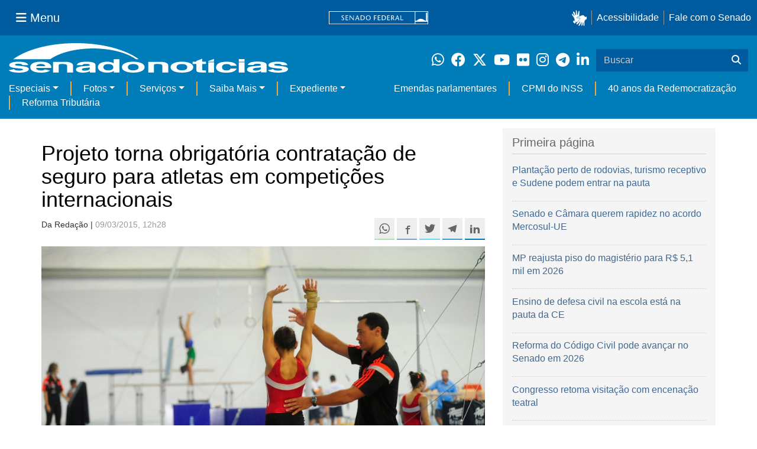

--- FILE ---
content_type: text/html;charset=utf-8
request_url: https://www12.senado.leg.br/noticias/materias/2015/03/09/projeto-torna-obrigatoria-contratacao-de-seguro-para-atletas-em-competicoes-internacionais
body_size: 44141
content:



<!DOCTYPE html>

<html lang="pt-br">

<head>
    
        <link rel="canonical" href="https://www12.senado.leg.br/noticias/materias/2015/03/09/projeto-torna-obrigatoria-contratacao-de-seguro-para-atletas-em-competicoes-internacionais" />
    <meta charset="utf-8">
    <meta http-equiv="X-UA-Compatible" content="IE=edge">
    <meta name="keywords" content="Esporte">
    
    <meta property="og:locale" content="pt_BR" />
    <meta property="og:site_name" content="Senado Federal" />
    <!-- HTML5 shim and Respond.js IE8 support of HTML5 elements and media queries -->
    <!--[if lt IE 9]>
      <script src="https://oss.maxcdn.com/libs/html5shiv/3.7.0/html5shiv.js"></script>
      <script src="https://oss.maxcdn.com/libs/respond.js/1.3.0/respond.min.js"></script>
    <![endif]-->

    
    <meta property="og:title" content="Projeto torna obrigatória contratação de seguro para atletas em competições internacionais "/>
    <meta name="description" property="og:description" content="Clubes, confederações e federações esportivas deverão contratar seguro de vida e contra acidentes pessoais para atletas profissionais e para os que participarem das competições internacionais. A importância segurada deve garantir aos atletas o direito a indenização mínima correspondente ao valor anual da remuneração pactuada."/>
    <meta property="og:url" content="https://www12.senado.leg.br/noticias/materias/2015/03/09/projeto-torna-obrigatoria-contratacao-de-seguro-para-atletas-em-competicoes-internacionais"/>
    <meta property="og:type" content="article"/>
    <meta property="article:publisher" content="150311598318037"/>
    <meta property="article:modified_time" content="2015-03-09T12:28:00-03:00"/>
    <meta name="sf_data" property="article:published_time" content="2015-03-09T12:28:00-03:00"/>
    <meta name="twitter:card" content="summary_large_image"/>
    <meta name="twitter:title" content="Projeto torna obrigatória contratação de seguro para atletas em competições internacionais "/>
    <meta name="twitter:description" content="Clubes, confederações e federações esportivas deverão contratar seguro de vida e contra acidentes pessoais para atletas profissionais e para os que participarem das competições internacionais. A importância segurada deve garantir aos atletas o direito a indenização mínima correspondente ao valor anual da remuneração pactuada."/>
    <meta name="sf_indexacao" property="article:tag" content="Esporte"/>
    <meta property="og:image" content="https://www12.senado.leg.br/noticias/materias/2015/03/09/projeto-torna-obrigatoria-contratacao-de-seguro-para-atletas-em-competicoes-internacionais/atleta_01.jpg"/>
    <meta name="twitter:image" content="https://www12.senado.leg.br/noticias/materias/2015/03/09/projeto-torna-obrigatoria-contratacao-de-seguro-para-atletas-em-competicoes-internacionais/atleta_01.jpg"/>

<meta content="summary" name="twitter:card" />
<meta content="Senado Notícias" property="og:site_name" />
<meta content="Projeto torna obrigatória contratação de seguro para atletas em competições internacionais " property="og:title" />
<meta content="website" property="og:type" />
<meta content="" property="og:description" />
<meta content="https://www12.senado.leg.br/noticias/materias/2015/03/09/projeto-torna-obrigatoria-contratacao-de-seguro-para-atletas-em-competicoes-internacionais" property="og:url" />
<meta content="https://www12.senado.leg.br/noticias/logo.png" property="og:image" />
<meta content="image/png" property="og:image:type" />

<title>Projeto torna obrigatória contratação de seguro para atletas em competições internacionais  &mdash; Senado Notícias</title>

<meta name="viewport" content="width=device-width, initial-scale=1.0">

        
        
        
        <style>
            @media print {
                /* Oculta menus, barras e elementos administrativos */
                #redesSociais, #linha1-colunadireita, #linhaZ, #barra-edicao, #navbarRodape, #menu-comando, #navbarSenado ul,
                .topicos, .alo-senado, .edit-overlay, #portal-personaltools, #portal-globalnav, #edit-zone,
                #portal-toolbar, .sf-wrapper, .contentHistory, #boxRodapeMateria, .ps-list {
                    display: none !important;
                    visibility: hidden !important;
                }

                #materia,
                .conteudo-materia {
                    display: flex !important;
                    flex-direction: column !important;
                }

                /* Box lateral alinhado com imagem e texto */
                #boxLateralMateria {
                    margin-left: 90px !important;
                    margin-right: 90px !important;
                    max-width: 100% !important;
                    page-break-inside: avoid !important;
                    order: 5 !important;
                    margin-top: 15px !important;
                }

                /* Remove classes responsivas que interferem na impressão */
                #boxLateralMateria.col-md-3,
                #boxLateralMateria.hidden-xs,
                #boxLateralMateria.hidden-sm {
                    display: block !important;
                }

                /* Alinha os elementos principais */
                #materia > h1,
                #materia > p,
                #textoMateria {
                    margin-left: auto !important;
                    margin-right: auto !important;
                    padding-left: 15px !important;
                    padding-right: 15px !important;
                    max-width: 900px;
                }

                /* Centralização da imagem do carousel e das captions  */
                .carousel-materia,
                #carrosselFotos {
                    margin-left: auto !important;
                    margin-right: auto !important;
                    max-width: 900px !important;
                    padding-left: 15px !important;
                    padding-right: 15px !important;
                }

                /* Descrição */
                .caption-descricao,
                .ps-current {
                    text-align: justify !important;
                    font-size: 1rem !important;
                    color: #FFF !important;
                    max-width: 900px !important;
                    width: 100% !important;
                    box-sizing: border-box !important;

                    -webkit-print-color-adjust: exact !important; /* Chrome / Safari */
                    print-color-adjust: exact !important;         /* Firefox / Edge */
                }

                /* Créditos */
                .caption-credito,
                .ps-caption {
                    margin-left: auto !important;
                    margin-right: auto !important;
                    max-width: 900px !important;
                    text-align: right !important;
                    font-size: 1rem !important;
                    color: #FFF !important;
                    background: rgb(0 0 0 / 50%) !important;

                }
            }
        </style>
    

    
<script>PORTAL_URL = 'https://www12.senado.leg.br/noticias/noticias';</script>


  

    

    

    <script type="text/javascript" src="https://www12.senado.leg.br/noticias/noticias/++plone++production/++unique++2025-12-18T12:07:18.374416/default.js" data-bundle="production"></script>

    

    

  

  

    

    

    <script type="text/javascript" src="https://www12.senado.leg.br/noticias/noticias/++plone++senado_noticias/++unique++2026-01-22%2009%3A13%3A00/bundles/senado_noticias-bundle.min.js" data-bundle="senado_noticias-js-bundle"></script>

    

    

  

  

    

    

    <script type="text/javascript" src="https://www12.senado.leg.br/noticias/noticias/++plone++senado_datetimepicker/++unique++2026-01-22%2009%3A12%3A56/bundles/datetimepicker.min.js" data-bundle="senado_datetimepicker-js-bundle"></script>

    

    

  

  

    

    

    <script type="text/javascript" src="https://www12.senado.leg.br/noticias/noticias/++plone++senado_widgets/++unique++2026-01-22%2009%3A13%3A00/bundles/senado_widgets.min.js" data-bundle="senado_widgets-js-bundle"></script>

    

    

  

  

    

    

    <script type="text/javascript" src="https://www12.senado.leg.br/noticias/noticias/++plone++static/++unique++2024-05-04%2010%3A02%3A26.370688/formwidget.autocomplete.min.js" data-bundle="formwidget-autocomplete"></script>

    

    

  

  

    

    

    <script type="text/javascript" src="https://www12.senado.leg.br/noticias/noticias/++plone++senado_noticias/++unique++2026-01-22%2009%3A13%3A00/bundles/senado_noticias_essencial-bundle.min.js" data-bundle="senado_noticias_essencial-bundle"></script>

    

    

  

  

    

    

    <script type="text/javascript" src="https://www12.senado.leg.br/noticias/noticias/++plone++senado_formwidget_textocomcontadordecaracteres/++unique++2026-01-22%2009%3A12%3A57/bundles/senado_formwidget_textocomcontadordecaracteres.min.js" data-bundle="senado_formwidget_textocomcontadordecaracteres-js-bundle"></script>

    

    

  


    
        <script type="text/javascript" src="https://www12.senado.leg.br/noticias/++plone++senado_noticias/audiojs/audio.min.js"></script>
        <script type="text/javascript" src="https://www12.senado.leg.br/noticias/++plone++senado_noticias/audiojs/audiojs-doc-ready.js"></script>
    

    <link rel="stylesheet" type="text/css" href="https://cdnjs.cloudflare.com/ajax/libs/font-awesome/4.7.0/css/font-awesome.min.css" />

    
    <link rel="apple-touch-icon" sizes="180x180" href="https://www12.senado.leg.br/noticias/++plone++senado_noticias/favicon/apple-touch-icon.png?v=697oma3x8q"/>
    <link rel="icon" type="image/png" sizes="32x32" href="https://www12.senado.leg.br/noticias/++plone++senado_noticias/favicon/favicon-32x32.png?v=697oma3x8q"/>
    <link rel="icon" type="image/png" sizes="16x16" href="https://www12.senado.leg.br/noticias/++plone++senado_noticias/favicon/favicon-16x16.png?v=697oma3x8q"/>
    <link rel="manifest" href="https://www12.senado.leg.br/noticias/++plone++senado_noticias/favicon/manifest.json?v=697oma3x8q"/>
    <link rel="mask-icon" color="#00305c" href="https://www12.senado.leg.br/noticias/++plone++senado_noticias/favicon/safari-pinned-tab.svg?v=697oma3x8q"/>
    <link rel="shortcut icon" href="https://www12.senado.leg.br/noticias/++plone++senado_noticias/favicon/favicon.ico?v=697oma3x8q"/>
    <meta name="apple-mobile-web-app-title" content="Senado Federal"/>
    <meta name="application-name" content="Senado Federal"/>
    <meta name="msapplication-config" content="https://www12.senado.leg.br/noticias/++plone++senado_noticias/favicon/browserconfig.xml?v=697oma3x8q"/>
    <meta name="theme-color" content="#00305c"/>


    <link rel="search" href="https://www12.senado.leg.br/noticias/busca" title="Buscar neste site" />







<link rel="stylesheet" href="https://www12.senado.leg.br/noticias/noticias/++plone++production/++unique++2025-12-18T12:07:18.374416/default.css" data-bundle="production" /><link rel="stylesheet" href="https://www12.senado.leg.br/noticias/noticias/++plone++static/++unique++2026-01-21%2021%3A33%3A58/plone-glyphicons-compiled.css" data-bundle="plone-glyphicons" /><link rel="stylesheet" href="https://www12.senado.leg.br/noticias/noticias/++plone++senado_datetimepicker/++unique++2026-01-22%2009%3A12%3A56/bundles/datetimepicker.min.css" data-bundle="senado_datetimepicker-css-bundle" /><link rel="stylesheet" href="https://www12.senado.leg.br/noticias/noticias/++plone++senado_widgets/++unique++2026-01-22%2009%3A13%3A00/bundles/senado_widgets.min.css" data-bundle="senado_widgets-css-bundle" /><link rel="stylesheet" href="https://www12.senado.leg.br/noticias/noticias/++plone++static/++unique++2026-01-21%2021%3A33%3A58/plone-fontello-compiled.css" data-bundle="plone-fontello" /><link rel="stylesheet" href="https://www12.senado.leg.br/noticias/noticias/++plone++senado_noticias/++unique++2026-01-22%2009%3A13%3A00/bundles/senado_noticias-css-bundle.min.css" data-bundle="senado_noticias-css-bundle" /><link rel="stylesheet" href="https://www12.senado.leg.br/noticias/noticias/++plone++static/++unique++2024-05-04%2010%3A02%3A26.370688/formwidget.autocomplete.min.css" data-bundle="formwidget-autocomplete" /><link rel="stylesheet" href="https://www12.senado.leg.br/noticias/noticias/++plone++senado_noticias/++unique++2026-01-22%2009%3A13%3A00/bundles/senado_noticias_essencial-bundle.min.css" data-bundle="senado_noticias_essencial-bundle" />


    <meta name="viewport" content="width=device-width, initial-scale=1.0, minimum-scale=1.0" />
    <meta name="description" content="Portal de Notícias do Senado Federal: matérias, entrevistas e informações oficiais sobre a atividade legislativa." />

    
    <script async="async" src="https://www.googletagmanager.com/gtag/js?id=G-CW3ZH25XMK"></script>
    <script>
        window.dataLayer = window.dataLayer || [];
        function gtag(){dataLayer.push(arguments);}
        gtag('js', new Date());
        gtag('config', 'G-19XVN78DZV');
        gtag('config', 'G-CW3ZH25XMK');
    </script>
    
    

    
</head>

<body id="sfcss" data-i18ncatalogurl="https://www12.senado.leg.br/noticias/plonejsi18n" data-view-url="https://www12.senado.leg.br/noticias/materias/2015/03/09/projeto-torna-obrigatoria-contratacao-de-seguro-para-atletas-em-competicoes-internacionais" data-portal-url="https://www12.senado.leg.br/noticias" data-pat-pickadate="{&quot;selectYears&quot;: 200}" data-base-url="https://www12.senado.leg.br/noticias/materias/2015/03/09/projeto-torna-obrigatoria-contratacao-de-seguro-para-atletas-em-competicoes-internacionais" class="frontend icons-on portaltype-noticias-materia section-materias site-noticias-2 subsection-2015 subsection-2015-03 subsection-2015-03-09 template-view thumbs-on userrole-anonymous viewpermission-view">

    
    

    <a id="ancora-irconteudoprincipal" class="sr-only" href="#conteudoPrincipal">Ir para conteúdo principal</a>

    
        
        
    
    

    <div class="sf-wrapper">
        <div class="js-sidebar-mountpoint" data-url="/hpsenado/wssidebar.json"></div>
    </div>
    
<div class="sf-wrapper">
    <nav class="Triad navbar_global">
        <div>
            <button class="btn btn-lg btn-secondary js-sidebar-action" id="jstoggle" type="button" aria-label="Menu Senado">
                <i class="fas fa-bars"></i>
                <span class="u-hideLower title-n"> Menu</span>
            </button>
        </div>
        <div>
            <a class="navbar_global-brand" href="https://www.senado.leg.br" title="Senado Federal">
                <img src="https://www.senado.leg.br/noticias/essencial/images/senado.svg" alt="Title">
            </a>
        </div>
        <div>
            <div class="Rail Rail--fenced u-hideLower">
                <a class="js-vlibras" role="button" title="Acessibilidade">
                    <img src="https://www.senado.leg.br/noticias/essencial/images/hands.svg" width="25px" height="27px" alt="Acessibilidade">
                </a>
                <a class="link link-deep" href="https://www12.senado.leg.br/institucional/responsabilidade-social/acessibilidade">Acessibilidade</a>
                <a class="link link-deep" href="http://www12.senado.gov.br/institucional/falecomosenado">Fale com o Senado</a>
            </div>
            <a class="btn btn-lg btn-secondary u-hideUpper" href="http://www12.senado.gov.br/institucional/falecomosenado" arial-label="Fale com o Senado">
                <i class="fas fa-phone"></i>
                <span class="sr-only">Fale com o Senado</span>
            </a>
        </div>
    </nav>
</div>

    
        
<div class="sf-wrapper">
    <div class="menu-local">
        <div class="pt-2">
            <a class="nav_control-title" href="/noticias" title="Senado Notícias">
                <img class="img-fluid" src="/noticias/++plone++senado_noticias/img/logo_branca.svg" alt="Senado Notícias" height="auto" width="100%">
            </a>
        </div>
        <button class="btn_control-res btn btn-tertiary btn-lg" type="button" data-toggle="collapse.se" data-target="#menu-local__form" aria-controls="menu-local__form" aria-expanded="false" aria-label="Exibe busca">
            <i class="fas fa-search" aria-hidden="true"></i>
            <span class="sr-only">Buscar</span>
        </button>
        <div class="menu-local__social">
            <a class="link link-deep--whatsapp" href="https://www12.senado.leg.br/noticias/whatsapp" target="_blank" title="WhatsApp">
                <i class="fab fa-whatsapp" aria-hidden="true"></i>
                <span class="sr-only">Clique para receber notícias do Senado em seu Whatsapp</span>
            </a>
            <a class="link link-deep--facebook" href="http://www.facebook.com/senadofederal" target="_blank" title="Facebook">
                <i class="fab fa-facebook" aria-hidden="true"></i>
                <span class="sr-only">Facebook do Senado Federal</span>
            </a>
            <a class="link link-deep--twitter" href="https://twitter.com/senadofederal" target="_blank" title="Twitter">
                <i class="fab fa-x-twitter" aria-hidden="true"></i>
                <span class="sr-only">Twitter do Senado Federal</span>
            </a>
            <a class="link link-deep--youtube" href="http://www.youtube.com/user/TVSenadoOficial" target="_blank" title="YouTube">
                <i class="fab fa-youtube" aria-hidden="true"></i>
                <span class="sr-only">Canal Youtube da TV Senado</span>
            </a>
            <a class="link link-deep--flickr" href="http://www.flickr.com/agenciasenado" target="_blank" title="Flickr">
                <i class="fab fa-flickr" aria-hidden="true"></i>
                <span class="sr-only">Flickr da Agência Senado</span>
            </a>
            <a class="link link-deep--instagram" href="http://instagram.com/senadofederal" target="_blank" title="Instagram">
                <i class="fab fa-instagram" aria-hidden="true"></i>
                <span class="sr-only">Instagram do Senado Federal</span>
            </a>
            <a class="link link-deep--telegram" href="https://t.me/SenadoNoTelegram" target="_blank" title="Telegram">
                <i class="fab fa-telegram-plane" aria-hidden="true"></i>
                <span class="sr-only">Senado Federal no Telegram</span>
            </a>
            <a class="link link-deep--linkedin" href="https://www.linkedin.com/company/senadofederal/" target="_blank" title="Linkedin">
                <i class="fab fa-linkedin-in" aria-hidden="true"></i>
                <span class="sr-only">Linkedin do Senado Federal</span>
            </a>
        </div>
        <form class="menu-local__form collapse" id="menu-local__form" action="https://www12.senado.leg.br/noticias/busca">
            <div class="search-wrapper">
                <label for="input-buscar" class="sr-only">Buscar</label>
                <input class="form-control search-out" type="search" placeholder="Buscar" name="SearchableText" id="input-buscar">
                <button class="search-btn" type="submit" aria-label="Buscar">
                    <i class="fas fa-search" aria-hidden="true"></i>
                    <span class="sr-only">Buscar</span>
                </button>
            </div>
        </form>
    </div>
    <nav class="navbar navbar_control navbar-expand-lg navbar--sf">
        <button class="navbar-toggler navbar-toggler--sf" type="button" data-toggle="collapse.se" data-target="#js-navbar-dropdown" aria-controls="js-navbar-dropdown" aria-expanded="false" aria-label="Menu Desta Seção">
            <div class="btn btn-secondary">
                <i class="fas fa-bars"></i>
            </div>
            <div class="ml-2">MENU DESTA SEÇÃO</div>
        </button>
        <div class="collapse navbar-collapse-se" id="js-navbar-dropdown">
            <ul class="navbar-nav navbar-nav--sf">
                <li class="nav-item dropdown"><a class="link link--nav dropdown-toggle" id="js-menu-2" href="#" data-toggle="dropdown.se" aria-haspopup="true" aria-expanded="false">Especiais</a>
                    <div class="dropdown-menu dropdown-menu--sf" aria-labelledby="js-menu-2">
                        <a class="dropdown-item" href="/noticias/infomaterias">Reportagens</a>
                        <a class="dropdown-item" href="/noticias/especiais/arquivo-s">Arquivo S</a>
                        <a class="dropdown-item" href="/noticias/infomaterias/ultimas_webstories">Web Stories</a>
                        <a class="dropdown-item" href="/noticias/ao-vivo">Grandes coberturas</a>
                        <a class="dropdown-item" href="/noticias/acervo-historico">Acervo</a>
                    </div>
                </li>
                <li class="nav-item dropdown"><a class="link link--nav dropdown-toggle" id="js-menu-3" href="#" data-toggle="dropdown.se" aria-haspopup="true" aria-expanded="false">Fotos</a>
                    <div class="dropdown-menu dropdown-menu--sf" aria-labelledby="js-menu-3">
                        <a class="dropdown-item" href="http://www12.senado.leg.br/fotos">Banco de imagens</a>
                        <a class="dropdown-item" href="/noticias/galerias">Galerias</a>
                    </div>
                </li>
                <li class="nav-item dropdown"><a class="link link--nav dropdown-toggle" id="js-menu-4" href="#" data-toggle="dropdown.se" aria-haspopup="true" aria-expanded="false">Serviços</a>
                    <div class="dropdown-menu dropdown-menu--sf" aria-labelledby="js-menu-4">
                        <a class="dropdown-item" href="https://www12.senado.leg.br/multimidia">Senado Multimídia</a>
                        <a class="dropdown-item js-sfn-offer" href="#">Notificações</a>
                        <a class="dropdown-item" href="/noticias/newsletter">Newsletter</a>
                    </div>
                </li>
                <li class="nav-item dropdown"><a class="link link--nav dropdown-toggle" id="js-menu-5" href="#" data-toggle="dropdown.se" aria-haspopup="true" aria-expanded="false">Saiba Mais</a>
                    <div class="dropdown-menu dropdown-menu--sf" aria-labelledby="js-menu-5">
                        <a class="dropdown-item" href="/noticias/glossario-legislativo">Glossário</a>
                        <a class="dropdown-item" href="/noticias/entenda-o-assunto">Entenda o assunto</a>
                        <a class="dropdown-item" href="/manualdecomunicacao">Manual de Comunicação</a>
                        <a class="dropdown-item" href="/noticias/constituicoes">Constituições</a>
                    </div>
                </li>
                <li class="nav-item dropdown"><a class="link link--nav dropdown-toggle" id="js-menu-6" href="#" data-toggle="dropdown.se" aria-haspopup="true" aria-expanded="false">Expediente</a>
                    <div class="dropdown-menu dropdown-menu--sf" aria-labelledby="js-menu-6">
                        <a class="dropdown-item" href="/noticias/quem-somos">Quem somos</a>
                        <a class="dropdown-item" href="/noticias/fale-conosco">Fale com a gente</a>
                        <a class="dropdown-item" href="/noticias/politica-de-uso">Política de uso</a>
                        <a class="dropdown-item" href="/noticias/politica-de-uso-das-redes-sociais">Política de uso para redes sociais</a>
                    </div>
                </li>
                <li class="nav-spacer"></li>
                <li class="nav-item">
                    <a class="link link--nav" href="/noticias/destaques/emendas-parlamentares">Emendas parlamentares</a>
                </li>
                <li class="nav-item">
                    <a class="link link--nav" href="/noticias/destaques/cpmi-do-inss">CPMI do INSS</a>
                </li>
                <li class="nav-item">
                    <a class="link link--nav" href="/noticias/destaques/40-anos-da-redemocratizacao">40 anos da Redemocratização</a>
                </li>
                <li class="nav-item">
                    <a class="link link--nav" href="/noticias/destaques/reforma-tributaria">Reforma Tributária</a>
                </li>
            </ul>
        </div>
    </nav>
</div>

    


    
    
    
        

        
    
    
    

    
    
    
    

    
    <div id="conteudoPrincipal" class="container" role="main">
        <!-- início bannner-->
        
        
        <!-- fim bannner-->
        
  


        <span id="social-tags-body" style="display: none" itemscope itemtype="http://schema.org/WebPage">
  <span itemprop="name">Projeto torna obrigatória contratação de seguro para atletas em competições internacionais </span>
  <span itemprop="description"></span>
  <span itemprop="url">https://www12.senado.leg.br/noticias/materias/2015/03/09/projeto-torna-obrigatoria-contratacao-de-seguro-para-atletas-em-competicoes-internacionais</span>
  <span itemprop="image">https://www12.senado.leg.br/noticias/logo.png</span>
</span>



        

        
        <div class="row" id="linha1">

            
                
                    
                        

                        

                        <div class="col-sm-7 col-md-8">
                        
        <div id="materia" >
            <h1>Projeto torna obrigatória contratação de seguro para atletas em competições internacionais </h1>
            

        <div class="SocialBar SocialBar--right">
            
    <p class="js-socialbar l-fork u-noPrint">
        <a class="btn / ShareIcon ShareIcon--whatsapp" data-action="share/whatsapp/share" href="whatsapp://send?text=Projeto%20torna%20obrigat%C3%B3ria%20contrata%C3%A7%C3%A3o%20de%20seguro%20para%20atletas%20em%20competi%C3%A7%C3%B5es%20internacionais%20%0A%0Ahttps%3A%2F%2Fwww12.senado.leg.br%2Fnoticias%2Fmaterias%2F2015%2F03%2F09%2Fprojeto-torna-obrigatoria-contratacao-de-seguro-para-atletas-em-competicoes-internacionais%3Futm_medium%3Dshare-button%26utm_source%3Dwhatsapp">
            <span class="sr-only">Compartilhe este conteúdo no Whatsapp</span>
        </a>
        <a class="btn / ShareIcon ShareIcon--facebook / js-popup" target="_blank" href="https://facebook.com/sharer.php?u=https%3A%2F%2Fwww12.senado.leg.br%2Fnoticias%2Fmaterias%2F2015%2F03%2F09%2Fprojeto-torna-obrigatoria-contratacao-de-seguro-para-atletas-em-competicoes-internacionais%3Futm_medium%3Dshare-button%26utm_source%3Dfacebook">
            <span class="sr-only">Compartilhe este conteúdo no Facebook</span>
        </a>
        <a class="btn / ShareIcon ShareIcon--twitter / js-popup" target="_blank" href="https://twitter.com/share?url=https%3A%2F%2Fwww12.senado.leg.br%2Fnoticias%2Fmaterias%2F2015%2F03%2F09%2Fprojeto-torna-obrigatoria-contratacao-de-seguro-para-atletas-em-competicoes-internacionais%3Futm_medium%3Dshare-button%26utm_source%3Dtwitter&amp;text=Projeto%20torna%20obrigat%C3%B3ria%20contrata%C3%A7%C3%A3o%20de%20seguro%20para%20atletas%20em%20competi%C3%A7%C3%B5es%20internacionais%20">
            <span class="sr-only">Compartilhe este conteúdo no Twitter</span>
        </a>
        <a class="btn / ShareIcon ShareIcon--telegram / js-popup" target="_blank" data-height="550" href="https://telegram.me/share/url?url=https%3A%2F%2Fwww12.senado.leg.br%2Fnoticias%2Fmaterias%2F2015%2F03%2F09%2Fprojeto-torna-obrigatoria-contratacao-de-seguro-para-atletas-em-competicoes-internacionais%3Futm_medium%3Dshare-button%26utm_source%3Dtelegram">
            <span class="sr-only">Compartilhe este conteúdo no Telegram</span>
        </a>
        <a class="btn / ShareIcon ShareIcon--linkedin / js-popup" target="_blank" data-height="550" href="https://www.linkedin.com/shareArticle?mini=true&amp;url=https%3A%2F%2Fwww12.senado.leg.br%2Fnoticias%2Fmaterias%2F2015%2F03%2F09%2Fprojeto-torna-obrigatoria-contratacao-de-seguro-para-atletas-em-competicoes-internacionais%3Futm_medium%3Dshare-button%26utm_source%3Dlinkedin">
            <span class="sr-only">Compartilhe este conteúdo no Linkedin</span>
        </a>
    </p>

        </div>

        <p>
            <small>
                Da Redação | 
                <span class="text-muted">09/03/2015, 12h28</span>
                
            </small>
        </p>

    
            <div class="clearfix"></div>
            
                <div class="carousel-materia slide" id="carrosselFotos">
                    <ul class="pgwSlideshow list-unstyled">
                        
                            <li>
                                <a></a>
                                
                                <img class="fonteslide img-responsive" src="/noticias/materias/2015/03/09/projeto-torna-obrigatoria-contratacao-de-seguro-para-atletas-em-competicoes-internacionais/atleta_01.jpg/mural/imagem_materia" legenda="" credito="Tânia Rêgo/Agência Brasil">
                            </li>
                        
                    </ul>
                </div>
            
            
            <div id="textoMateria">
                <p style="text-align: justify; ">Clubes, confederações e federações esportivas deverão contratar seguro de vida e contra acidentes pessoais para atletas profissionais e para os que participarem das competições internacionais. A importância segurada deve garantir aos atletas o direito a indenização mínima correspondente ao valor anual da remuneração pactuada.</p>
<p style="text-align: justify; ">A medida está prevista no <a href="http://www.senado.leg.br/atividade/materia/detalhes.asp?p_cod_mate=119839">Projeto de Lei do Senado (PLS) 67/2015</a>, do senador Romário (PSB-RJ). O autor afirma que esses atletas desenvolvem atividades de alto risco, necessitando ter cobertura adequada para treinamentos e competições.</p>
<p style="text-align: justify; ">“Não há lógica a legislação realizar tratamento discriminatório entre os atletas que participam das competições no país e nas internacionais”, justifica.</p>
<p style="text-align: justify; ">O projeto será analisado pelas comissões de Assuntos Econômicos (CAE) e de Educação, Cultura e Esporte, onde será submetido à <a href="http://www12.senado.leg.br/noticias/glossario-legislativo/decisao-terminativa">decisão terminativa</a>.</p>
                <p class="text-muted"><small>Agência Senado (Reprodução autorizada mediante citação da Agência Senado)</small></p>
            </div>
            
            
        <div class="topicos">
            <p>
                <small class="text-muted">MAIS NOTÍCIAS SOBRE: </small><br>
                <div style="margin-bottom: 0.5em">
                    <span class="label label-default tagsize"><a href="https://www12.senado.leg.br/noticias/tags/Senador%20Rom%C3%A1rio">Senador Romário</a></span>
                </div>
                <div style="margin-bottom: 0.5em">
                    <span class="label label-default tagsize"><a href="https://www12.senado.leg.br/noticias/tags/Esporte">Esporte</a></span>
                </div>
            </p>
        </div>
    
            <div class="base-materia-ferramentas / u-noPrint ">
               <p>
                    <small>
                        <a href="#" onclick="window.print(); return false"><span class="glyphicon glyphicon-print"></span> IMPRIMIR</a>
                    </small>
                </p>
            </div>
            
        </div>
    
                        </div>
                    
                
            

            <div class="col-sm-5 col-md-4" id="linha1-colunadireita">
                
                
        

        <div class="Box Box--lg u-spacer--xl +cut">
            <div class="Apex Apex--cut epsilon u-spacer--xl">Primeira página</div>
            <div class="CutHere CutHere--xl">
                
                    <div class="Media">
                        

    

    
        

    

    


    

    

    

    <div class="Media-body">

        
            <a class="Manchete-titulo" href="/noticias/materias/2026/01/22/plantacao-perto-de-rodovias-turismo-receptivo-e-sudene-podem-entrar-na-pauta">

                

                <span class="titulo">Plantação perto de rodovias, turismo receptivo e Sudene podem entrar na pauta</span>

                
            </a>
        

        

        

        
    </div>

    

    

    


                    </div>
                
                    <div class="Media">
                        

    

    
        

    

    


    

    

    

    <div class="Media-body">

        
            <a class="Manchete-titulo" href="/noticias/materias/2026/01/22/senado-e-camara-querem-rapidez-no-acordo-mercosul-ue-diz-nelsinho">

                

                <span class="titulo">Senado e Câmara querem rapidez no acordo Mercosul-UE</span>

                
            </a>
        

        

        

        
    </div>

    

    

    


                    </div>
                
                    <div class="Media">
                        

    

    
        

    

    


    

    

    

    <div class="Media-body">

        
            <a class="Manchete-titulo" href="/noticias/materias/2026/01/22/medida-provisoria-reajusta-piso-do-magisterio-para-r-5-1-mil-em-2026">

                

                <span class="titulo">MP reajusta piso do magistério para R$ 5,1 mil em 2026</span>

                
            </a>
        

        

        

        
    </div>

    

    

    


                    </div>
                
                    <div class="Media">
                        

    

    
        

    

    


    

    

    

    <div class="Media-body">

        
            <a class="Manchete-titulo" href="/noticias/materias/2026/01/22/ensino-de-defesa-civil-na-escola-esta-na-pauta-da-comissao-de-educacao">

                

                <span class="titulo">Ensino de defesa civil na escola está na pauta da CE</span>

                
            </a>
        

        

        

        
    </div>

    

    

    


                    </div>
                
                    <div class="Media">
                        

    

    
        

    

    


    

    

    

    <div class="Media-body">

        
            <a class="Manchete-titulo" href="/noticias/materias/2026/01/20/reforma-do-codigo-civil-pode-avancar-no-senado-em-2026">

                

                <span class="titulo">Reforma do Código Civil pode avançar no Senado em 2026</span>

                
            </a>
        

        

        

        
    </div>

    

    

    


                    </div>
                
                    <div class="Media">
                        

    

    
        

    

    


    

    

    

    <div class="Media-body">

        
            <a class="Manchete-titulo" href="/noticias/materias/2026/01/19/congresso-retoma-visitacao-com-encenacao-teatral-nos-fins-de-semana">

                

                <span class="titulo">Congresso retoma visitação com encenação teatral</span>

                
            </a>
        

        

        

        
    </div>

    

    

    


                    </div>
                
                <a href="https://www12.senado.leg.br/noticias">
                    <strong>Veja mais destaques ›</strong>
                </a>
            </div>
        </div>
    
        
        <div class="Box Box--y Box--lg u-spacer--xl +apart">
            <div class="Apex Apex--default epsilon u-spacer--xl">Últimas</div>
            <div class="CutHere milli">
                <div>
                    <div class="text-muted milli">
                        22/01/2026 16h56
                    </div>
                    <a href="/noticias/audios/2026/01/senado-verifica-orienta-eleitores-contra-fake-news-em-ano-eleitoral">Senado Verifica orienta eleitores contra fake news em ano eleitoral</a>
                </div>
                <div>
                    <div class="text-muted milli">
                        22/01/2026 16h40
                    </div>
                    <a href="/noticias/audios/2026/01/nelsinho-diz-a-embaixadora-da-uniao-europeia-que-congresso-busca-celeridade">Nelsinho diz a embaixadora da União Europeia que Congresso busca celeridade</a>
                </div>
                <div>
                    <div class="text-muted milli">
                        22/01/2026 16h04
                    </div>
                    <a href="/noticias/audios/2026/01/comissao-pode-votar-enquadramento-de-empresa-como-startup-verde">Comissão pode votar enquadramento de empresa como startup verde</a>
                </div>
                <div>
                    <div class="text-muted milli">
                        22/01/2026 13h46
                    </div>
                    <a href="/noticias/materias/2026/01/22/senado-e-camara-querem-rapidez-no-acordo-mercosul-ue-diz-nelsinho">Senado e Câmara querem rapidez no acordo Mercosul-UE, diz Nelsinho</a>
                </div>
                <div>
                    <div class="text-muted milli">
                        22/01/2026 13h11
                    </div>
                    <a href="/noticias/materias/2026/01/22/plantacao-perto-de-rodovias-turismo-receptivo-e-sudene-podem-entrar-na-pauta">Plantação perto de rodovias, turismo receptivo e Sudene podem entrar na pauta</a>
                </div>
            </div>
        </div>
        <div class="text-muted text-right milli">
            <a href="https://www12.senado.leg.br/noticias/ultimas">Veja mais ›</a>
        </div>
    
    
                
            </div>
        </div>
        
        
        
        
        
    </div>
    

    
    
        
    <div class="sf-wrapper">
        <footer class="Footer">
            <div class="container">
                <div class="Triad Triad--stackable">
                    <div class="Rail gamma my-2">
                        <a class="link link-deep--facebook" href="https://www.facebook.com/SenadoFederal" aria-label="Facebook do Senado Federal" target="_blank"><i class="fab fa-facebook" aria-hidden="true"></i></a><a class="link link-deep--twitter" href="https://twitter.com/senadofederal" title="Twitter" target="_blank"><i class="fab fa-x-twitter"></i></a><a class="link link-deep--instagram" href="https://www.instagram.com/senadofederal" aria-label="Instagram do Senado Federal" target="_blank"><i class="fab fa-instagram" aria-hidden="true"></i></a><a class="link link-deep--youtube" href="https://www.youtube.com/user/TVSenadoOficial" aria-label="Canal Youtube da TV Senado" target="_blank"><i class="fab fa-youtube" aria-hidden="true"></i></a></div>
                    <ul class="Rail my-2">
                        <li><a href="https://www.camara.leg.br" title="Câmara dos Deputados" target="_blank"><img src="https://www.senado.leg.br/noticias/essencial/images/icon-camara.svg" alt="Câmara dos Deputados" width="23px" height="23px"></a></li>
                        <li><a href="https://www.congressonacional.leg.br" title="Congresso Nacional" target="_blank"><img src="https://www.senado.leg.br/noticias/essencial/images/icon-congresso.svg" alt="Congresso Nacional" width="42px" height="23px"></a></li>
                        <li><a href="https://www.tcu.gov.br" title="Tribunal de Contas da União" target="_blank"><img src="https://www.senado.leg.br/noticias/essencial/images/icon-tcu.svg" alt="Tribunal de Contas da União" width="28px" height="23px"></a></li>
                    </ul>
                    <ul class="Rail Rail--fenced my-2">
                        <li><a class="link link-deep" href="https://www12.senado.leg.br/institucional/carta-de-servicos/en/carta-de-servicos">ENGLISH</a></li>
                        <li><a class="link link-deep" href="https://www12.senado.leg.br/institucional/carta-de-servicos/es/carta-de-servicos">ESPAÑOL</a></li>
                        <li><a class="link link-deep" href="https://www12.senado.leg.br/institucional/carta-de-servicos/fr/carta-de-servicos">FRANÇAIS</a></li>
                    </ul>
                </div>
                <div class="divider my-2"></div>
                <div class="Triad Triad--stackable Triad--x">
                    <div class="my-2"><a class="link link-deep" href="https://intranet.senado.leg.br" title="Intranet"><i class="fas fa-lock mr-1"></i> Intranet</a></div>
                    <ul class="Rail Rail--fenced Rail--stackable my-2">
                        <li><a class="link link-deep" href="https://www12.senado.leg.br/institucional/pessoas/pessoas">Servidor efetivo</a></li>
                        <li><a class="link link-deep" href="https://www12.senado.leg.br/institucional/pessoas/pessoas">Servidor comissionado</a></li>
                        <li><a class="link link-deep" href="https://www12.senado.leg.br/institucional/pessoas/pessoas">Servidor aposentado</a></li>
                        <li><a class="link link-deep" href="https://www12.senado.leg.br/institucional/pessoas/pessoas">Pensionista</a></li>
                    </ul>
                    <ul class="Rail Rail--fenced Rail--stackable my-2">
                        <li><a class="link link-deep" href="https://www12.senado.leg.br/institucional/protecao-dados">Proteção de dados (LGPD)</a></li>
                        <li><a class="link link-deep" href="https://www12.senado.leg.br/institucional/falecomosenado" title="Fale com o Senado" aria-label="Fale com o Senado"><i class="fas fa-phone u-flip-x mr-1"></i> Fale com o Senado</a></li>
                    </ul>
                </div>
                <div class="divider my-2"></div>
                <div class="d-flex justify-content-xl-center"><span class="my-2">Senado Federal - Praça dos Três Poderes - Brasília DF - CEP 70165-900 | <span class="text-nowrap">Telefone: 0800 0 61 2211</span></span></div>
            </div>
        </footer>
    </div>

    

    
        <div class="modal / js-autoplay" id="js-modal-video" tabindex="-1" role="dialog">
            <div class="modal-dialog modal-sm" role="document">
                <div class="modal-content">
                    <div class="modal-body">
                        <button type="button" class="modal-close" data-dismiss="modal" aria-label="Close">
                            <span aria-hidden="true">&times;</span>
                        </button>
                        <div class="Embed Embed--3by2 / js-modal-video-content">
                            <iframe class="hide" frameborder='0' allowfullscreen=""></iframe>
                            <video class="hide" controls="true"></video>
                        </div>
                    </div>
                </div>
            </div>
        </div>
    

    <div class="Modal" id="modal-sfn" aria-hidden="true">
        <div class="Modal-overlay" tabindex="-1" data-micromodal-close="">
            <div class="Modal-container" role="dialog" aria-modal="true" aria-labelledby="modal-sfn-title">
                <header class="Modal-header">
                    <img alt="Logo Senado Notícias" class='Modal-logo' src='/noticias/++plone++senado_noticias/img/logo.svg'/>
                </header>
                <main class="Modal-content">
                    <p id='modal-sfn-title'>
                        Quer receber notificações do portal Senado Notícias?
                    </p>
                </main>
                <footer class="Modal-footer">
                    <button class="Modal-btn Modal-btn--primary" data-sfn-subscribe-topic='portal'>
                        Receber notificações
                    </button>
                    <button class="Modal-btn" data-micromodal-close="" aria-label="Close this dialog window">
                        Agora não
                    </button>
                </footer>
            </div>
        </div>
    </div>

    
    
</body>
</html>


